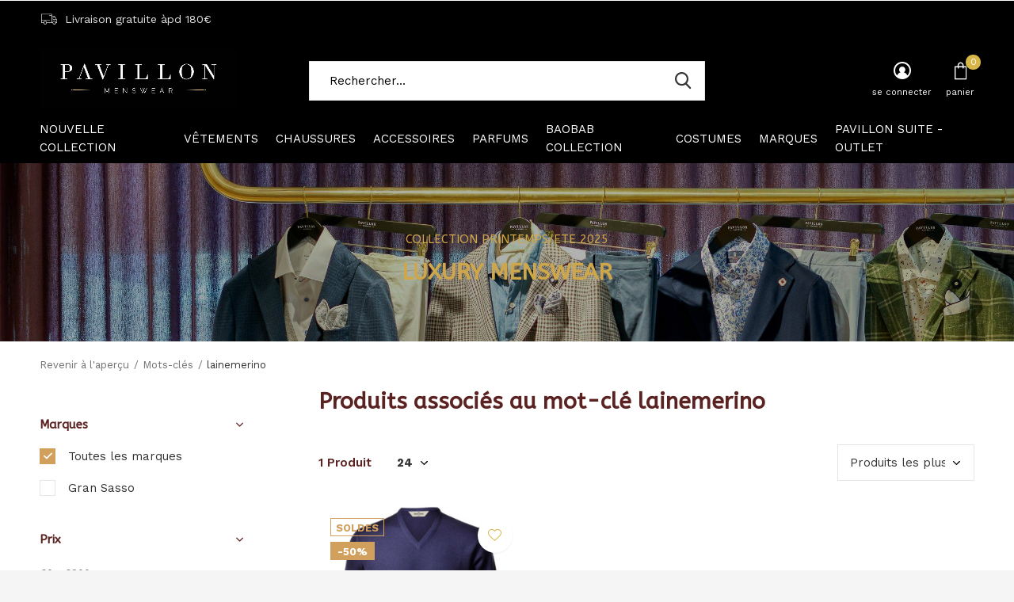

--- FILE ---
content_type: text/html;charset=utf-8
request_url: https://www.pavillonliege.be/tags/lainemerino/
body_size: 11044
content:
<!doctype html>
<html class="new mobile  " lang="fr" dir="ltr">
	<head>
        <meta charset="utf-8"/>
<!-- [START] 'blocks/head.rain' -->
<!--

  (c) 2008-2026 Lightspeed Netherlands B.V.
  http://www.lightspeedhq.com
  Generated: 01-02-2026 @ 19:50:22

-->
<link rel="canonical" href="https://www.pavillonliege.be/tags/lainemerino/"/>
<link rel="alternate" href="https://www.pavillonliege.be/index.rss" type="application/rss+xml" title="Nouveaux produits"/>
<meta name="robots" content="noodp,noydir"/>
<meta property="og:url" content="https://www.pavillonliege.be/tags/lainemerino/?source=facebook"/>
<meta property="og:site_name" content="PAVILLON"/>
<meta property="og:title" content="lainemerino"/>
<!--[if lt IE 9]>
<script src="https://cdn.webshopapp.com/assets/html5shiv.js?2025-02-20"></script>
<![endif]-->
<!-- [END] 'blocks/head.rain' -->
		<meta charset="utf-8">
		<meta http-equiv="x-ua-compatible" content="ie=edge">
		<title>lainemerino - PAVILLON</title>
		<meta name="description" content="">
		<meta name="keywords" content="lainemerino">
		<meta name="theme-color" content="#ffffff">
		<meta name="MobileOptimized" content="320">
		<meta name="HandheldFriendly" content="true">
<!-- 		<meta name="viewport" content="width=device-width,initial-scale=1,maximum-scale=1,viewport-fit=cover,target-densitydpi=device-dpi,shrink-to-fit=no"> -->
    <meta name="viewport" content="width=device-width, initial-scale=1.0, maximum-scale=5.0, user-scalable=no">
    <meta name="apple-mobile-web-app-capable" content="yes">
    <meta name="apple-mobile-web-app-status-bar-style" content="black">
		<meta name="author" content="https://www.dmws.nl">
		<link rel="preload" as="style" href="https://cdn.webshopapp.com/assets/gui-2-0.css?2025-02-20">
		<link rel="preload" as="style" href="https://cdn.webshopapp.com/assets/gui-responsive-2-0.css?2025-02-20">
		<link rel="preload" href="https://fonts.googleapis.com/css?family=Work%20Sans:100,300,400,500,600,700,800,900%7CABeeZee:100,300,400,500,600,700,800,900&display=block" as="style">
		<link rel="preload" as="style" href="https://cdn.webshopapp.com/shops/310071/themes/162415/assets/fixed.css?2025121812152120210105160803">
    <link rel="preload" as="style" href="https://cdn.webshopapp.com/shops/310071/themes/162415/assets/screen.css?2025121812152120210105160803">
		<link rel="preload" as="style" href="https://cdn.webshopapp.com/shops/310071/themes/162415/assets/custom.css?2025121812152120210105160803">
		<link rel="preload" as="font" href="https://cdn.webshopapp.com/shops/310071/themes/162415/assets/icomoon.woff2?2025121812152120210105160803">
		<link rel="preload" as="script" href="https://cdn.webshopapp.com/assets/jquery-1-9-1.js?2025-02-20">
		<link rel="preload" as="script" href="https://cdn.webshopapp.com/assets/jquery-ui-1-10-1.js?2025-02-20">
		<link rel="preload" as="script" href="https://cdn.webshopapp.com/shops/310071/themes/162415/assets/scripts.js?2025121812152120210105160803">
		<link rel="preload" as="script" href="https://cdn.webshopapp.com/shops/310071/themes/162415/assets/custom.js?2025121812152120210105160803">
    <link rel="preload" as="script" href="https://cdn.webshopapp.com/assets/gui.js?2025-02-20">
		<link href="https://fonts.googleapis.com/css?family=Work%20Sans:100,300,400,500,600,700,800,900%7CABeeZee:100,300,400,500,600,700,800,900&display=block" rel="stylesheet" type="text/css">
		<link rel="stylesheet" media="screen" href="https://cdn.webshopapp.com/assets/gui-2-0.css?2025-02-20">
		<link rel="stylesheet" media="screen" href="https://cdn.webshopapp.com/assets/gui-responsive-2-0.css?2025-02-20">
    <link rel="stylesheet" media="screen" href="https://cdn.webshopapp.com/shops/310071/themes/162415/assets/fixed.css?2025121812152120210105160803">
		<link rel="stylesheet" media="screen" href="https://cdn.webshopapp.com/shops/310071/themes/162415/assets/screen.css?2025121812152120210105160803">
		<link rel="stylesheet" media="screen" href="https://cdn.webshopapp.com/shops/310071/themes/162415/assets/custom.css?2025121812152120210105160803">
		<link rel="icon" type="image/x-icon" href="https://cdn.webshopapp.com/shops/310071/themes/162415/v/632358/assets/favicon.png?20210407174538">
		<link rel="apple-touch-icon" href="https://cdn.webshopapp.com/shops/310071/themes/162415/assets/apple-touch-icon.png?2025121812152120210105160803">
		<link rel="mask-icon" href="https://cdn.webshopapp.com/shops/310071/themes/162415/assets/safari-pinned-tab.svg?2025121812152120210105160803" color="#000000">
		<link rel="manifest" href="https://cdn.webshopapp.com/shops/310071/themes/162415/assets/manifest.json?2025121812152120210105160803">
		<link rel="preconnect" href="https://ajax.googleapis.com">
		<link rel="preconnect" href="//cdn.webshopapp.com/">
		<link rel="preconnect" href="https://fonts.googleapis.com">
		<link rel="preconnect" href="https://fonts.gstatic.com" crossorigin>
		<link rel="dns-prefetch" href="https://ajax.googleapis.com">
		<link rel="dns-prefetch" href="//cdn.webshopapp.com/">	
		<link rel="dns-prefetch" href="https://fonts.googleapis.com">
		<link rel="dns-prefetch" href="https://fonts.gstatic.com" crossorigin>
    <script src="https://cdn.webshopapp.com/assets/jquery-1-9-1.js?2025-02-20"></script>
    <script src="https://cdn.webshopapp.com/assets/jquery-ui-1-10-1.js?2025-02-20"></script>
		<meta name="msapplication-config" content="https://cdn.webshopapp.com/shops/310071/themes/162415/assets/browserconfig.xml?2025121812152120210105160803">
<meta property="og:title" content="lainemerino">
<meta property="og:type" content="website"> 
<meta property="og:description" content="">
<meta property="og:site_name" content="PAVILLON">
<meta property="og:url" content="https://www.pavillonliege.be/">
<meta property="og:image" content="https://cdn.webshopapp.com/shops/310071/themes/162415/assets/hero-1-image.jpg?2025121812152120210105160803">
<meta name="twitter:title" content="lainemerino">
<meta name="twitter:description" content="">
<meta name="twitter:site" content="PAVILLON">
<meta name="twitter:card" content="https://cdn.webshopapp.com/shops/310071/themes/162415/v/2597142/assets/logo.png?20250320091217">
<meta name="twitter:image" content="https://cdn.webshopapp.com/shops/310071/themes/162415/assets/hero-1-image.jpg?2025121812152120210105160803">
<script type="application/ld+json">
  [
        {
      "@context": "http://schema.org/",
      "@type": "Organization",
      "url": "https://www.pavillonliege.be/",
      "name": "PAVILLON",
      "legalName": "PAVILLON",
      "description": "",
      "logo": "https://cdn.webshopapp.com/shops/310071/themes/162415/v/2597142/assets/logo.png?20250320091217",
      "image": "https://cdn.webshopapp.com/shops/310071/themes/162415/assets/hero-1-image.jpg?2025121812152120210105160803",
      "contactPoint": {
        "@type": "ContactPoint",
        "contactType": "Customer service",
        "telephone": "+32 (0)4 338 20 58"
      },
      "address": {
        "@type": "PostalAddress",
        "streetAddress": "Route du Condroz 92A",
        "addressLocality": "BELGIQUE",
        "postalCode": "4100 BONCELLES",
        "addressCountry": "FR"
      }
         
    },
    { 
      "@context": "http://schema.org", 
      "@type": "WebSite", 
      "url": "https://www.pavillonliege.be/", 
      "name": "PAVILLON",
      "description": "",
      "author": [
        {
          "@type": "Organization",
          "url": "https://www.dmws.nl/",
          "name": "DMWS B.V.",
          "address": {
            "@type": "PostalAddress",
            "streetAddress": "Klokgebouw 195 (Strijp-S)",
            "addressLocality": "Eindhoven",
            "addressRegion": "NB",
            "postalCode": "5617 AB",
            "addressCountry": "NL"
          }
        }
      ]
    }
  ]
</script>    	</head>
	<body>
  	    <ul class="hidden-data hidden"><li>310071</li><li>162415</li><li>nee</li><li>fr</li><li>live</li><li>contact//pavillonliege/be</li><li>https://www.pavillonliege.be/</li></ul><div id="root" ><header id="top" class="v1 static"><p id="logo" ><a href="https://www.pavillonliege.be/" accesskey="h"><img src="https://cdn.webshopapp.com/shops/310071/themes/162415/v/2597142/assets/logo.png?20250320091217" alt="PAVILLON"></a></p><nav id="skip"><ul><li><a href="#nav" accesskey="n">Ga naar navigatie (n)</a></li><li><a href="#content" accesskey="c">Ga naar inhoud (c)</a></li><li><a href="#footer" accesskey="f">Ga naar footer (f)</a></li></ul></nav><nav id="nav" aria-label="catégories" class=""><ul><li class="menu-uppercase"><a  href="https://www.pavillonliege.be/nouvelle-collection/">NOUVELLE COLLECTION</a></li><li class="menu-uppercase"><a  href="https://www.pavillonliege.be/vetements/">VÊTEMENTS</a><div><div><h3><a href="https://www.pavillonliege.be/vetements/manteaux-vestes/">MANTEAUX &amp; VESTES</a></h3></div><div><h3><a href="https://www.pavillonliege.be/vetements/blazers-gilets/">BLAZERS &amp; GILETS</a></h3></div><div><h3><a href="https://www.pavillonliege.be/vetements/pulls/">PULLS</a></h3></div><div><h3><a href="https://www.pavillonliege.be/vetements/chemises/">CHEMISES</a></h3></div><div><h3><a href="https://www.pavillonliege.be/vetements/t-shirts-polos/">T-SHIRTS &amp; POLOS</a></h3></div><div><h3><a href="https://www.pavillonliege.be/vetements/jeans/">JEANS</a></h3></div><div><h3><a href="https://www.pavillonliege.be/vetements/pantalons/">PANTALONS</a></h3></div><div><h3><a href="https://www.pavillonliege.be/vetements/shorts/">SHORTS</a></h3></div></div></li><li class="menu-uppercase"><a  href="https://www.pavillonliege.be/chaussures/">CHAUSSURES</a><div><div><h3><a href="https://www.pavillonliege.be/chaussures/chaussures/">CHAUSSURES</a></h3></div><div><h3><a href="https://www.pavillonliege.be/chaussures/sneakers/">SNEAKERS</a></h3></div><div><h3><a href="https://www.pavillonliege.be/chaussures/entretien-accessoires/">ENTRETIEN &amp; ACCESSOIRES</a></h3></div></div></li><li class="menu-uppercase"><a  href="https://www.pavillonliege.be/accessoires/">ACCESSOIRES</a><div><div><h3><a href="https://www.pavillonliege.be/accessoires/sous-vetements/">SOUS-VETEMENTS</a></h3></div><div><h3><a href="https://www.pavillonliege.be/accessoires/casquettes/">CASQUETTES </a></h3></div><div><h3><a href="https://www.pavillonliege.be/accessoires/ceintures/">CEINTURES</a></h3></div><div><h3><a href="https://www.pavillonliege.be/accessoires/foulards-echarpes/">FOULARDS &amp; ÉCHARPES</a></h3></div><div><h3><a href="https://www.pavillonliege.be/accessoires/cravates/">CRAVATES</a></h3></div><div><h3><a href="https://www.pavillonliege.be/accessoires/pochettes/">POCHETTES</a></h3></div></div></li><li class="menu-uppercase"><a  href="https://www.pavillonliege.be/parfums/">PARFUMS</a></li><li class="menu-uppercase"><a  href="https://www.pavillonliege.be/baobab-collection/">BAOBAB COLLECTION</a><div><div><h3><a href="https://www.pavillonliege.be/baobab-collection/bougies/">BOUGIES</a></h3></div><div><h3><a href="https://www.pavillonliege.be/baobab-collection/diffuseurs-de-parfum/">DIFFUSEURS DE PARFUM</a></h3></div><div><h3><a href="https://www.pavillonliege.be/baobab-collection/chandelles-bougeoirs/">CHANDELLES &amp; BOUGEOIRS</a></h3></div><div><h3><a href="https://www.pavillonliege.be/baobab-collection/my-first-baobab/">MY FIRST BAOBAB</a></h3></div><div><h3><a href="https://www.pavillonliege.be/baobab-collection/accessoires/">ACCESSOIRES</a></h3></div><div><h3><a href="https://www.pavillonliege.be/baobab-collection/recharges/">RECHARGES</a></h3></div></div></li><li class="menu-uppercase"><a  href="https://www.pavillonliege.be/costumes/">COSTUMES</a></li><li class="menu-uppercase"><a  href="https://www.pavillonliege.be/marques/">MARQUES</a><div><div><h3><a href="https://www.pavillonliege.be/marques/hogan/">HOGAN</a></h3></div><div><h3><a href="https://www.pavillonliege.be/marques/jacob-cohen/">JACOB COHEN</a></h3></div><div><h3><a href="https://www.pavillonliege.be/marques/parajumpers/">PARAJUMPERS</a></h3></div><div><h3><a href="https://www.pavillonliege.be/marques/herno/">HERNO</a></h3></div><div><h3><a href="https://www.pavillonliege.be/marques/premiata/">PREMIATA</a></h3></div><div><h3><a href="https://www.pavillonliege.be/marques/baobab-collection/">BAOBAB COLLECTION</a></h3></div><div><h3><a href="https://www.pavillonliege.be/marques/gran-sasso/">GRAN SASSO</a></h3></div><div><h3><a href="https://www.pavillonliege.be/marques/lardini/">LARDINI</a></h3></div><div><h3><a href="https://www.pavillonliege.be/marques/fusalp/">FUSALP</a></h3></div><div><h3><a href="https://www.pavillonliege.be/marques/doucals/">DOUCAL&#039;S</a></h3></div><div><h3><a href="https://www.pavillonliege.be/marques/fedeli/">FEDELI</a></h3></div><div><h3><a href="https://www.pavillonliege.be/marques/pt-torino/">PT TORINO </a></h3></div><div><h3><a href="https://www.pavillonliege.be/marques/la-boucle/">LA BOUCLE </a></h3></div><div><h3><a href="https://www.pavillonliege.be/marques/bolzonella/">BOLZONELLA</a></h3></div><div><h3><a href="https://www.pavillonliege.be/marques/pierre-louis-mascia/">PIERRE-LOUIS MASCIA</a></h3></div><div><h3><a href="https://www.pavillonliege.be/marques/creed-since-1760/">CREED Since 1760</a></h3></div><div><h3><a href="https://www.pavillonliege.be/marques/handpicked/">HANDPICKED</a></h3></div><div><h3><a href="https://www.pavillonliege.be/marques/berwich/">BERWICH</a></h3></div><div><h3><a href="https://www.pavillonliege.be/marques/mc-alson/">MC ALSON</a></h3></div><div><h3><a href="https://www.pavillonliege.be/marques/latorre/">LATORRE</a></h3></div><div><h3><a href="https://www.pavillonliege.be/marques/rosi-collection/">ROSI COLLECTION</a></h3></div><div><h3><a href="https://www.pavillonliege.be/marques/alberto-luti/">ALBERTO LUTI</a></h3></div><div><h3><a href="https://www.pavillonliege.be/marques/rivieras/">RIVIERAS</a></h3></div><div><h3><a href="https://www.pavillonliege.be/marques/rfr/">RFR </a></h3></div><div><h3><a href="https://www.pavillonliege.be/marques/scabal/">SCABAL</a></h3></div><div><h3><a href="https://www.pavillonliege.be/marques/eton/">ETON</a></h3></div><div><h3><a href="https://www.pavillonliege.be/marques/santaniello/">Santaniello</a></h3></div></div></li><li class="menu-uppercase"><a  href="https://www.pavillonliege.be/pavillon-suite-outlet/">PAVILLON Suite - OUTLET</a><div><div><h3><a href="https://www.pavillonliege.be/pavillon-suite-outlet/vestes-blousons-manteaux/">VESTES, BLOUSONS &amp; MANTEAUX</a></h3></div><div><h3><a href="https://www.pavillonliege.be/pavillon-suite-outlet/blazers-gilets/">BLAZERS &amp; GILETS</a></h3></div><div><h3><a href="https://www.pavillonliege.be/pavillon-suite-outlet/pulls-sweats/">PULLS &amp; SWEATS</a></h3></div><div><h3><a href="https://www.pavillonliege.be/pavillon-suite-outlet/chemises/">CHEMISES</a></h3></div><div><h3><a href="https://www.pavillonliege.be/pavillon-suite-outlet/t-shirts-polos/">T-SHIRTS &amp; POLOS</a></h3></div><div><h3><a href="https://www.pavillonliege.be/pavillon-suite-outlet/jeans/">JEANS</a></h3></div><div><h3><a href="https://www.pavillonliege.be/pavillon-suite-outlet/pantalons/">PANTALONS</a></h3></div><div><h3><a href="https://www.pavillonliege.be/pavillon-suite-outlet/shorts/">SHORTS</a></h3></div><div><h3><a href="https://www.pavillonliege.be/pavillon-suite-outlet/chaussures/">CHAUSSURES</a></h3></div><div><h3><a href="https://www.pavillonliege.be/pavillon-suite-outlet/sneakers/">SNEAKERS</a></h3></div></div></li></ul><ul><li class="search"><a href="./"><i class="icon-zoom2"></i><span>rechercher</span></a></li><li class="login"><a href=""><i class="icon-user-circle"></i><span>se connecter</span></a></li><li class="cart"><a href="https://www.pavillonliege.be/cart/"><i class="icon-bag3"></i><span>panier</span><span class="no">0</span></a></li></ul></nav><div class="bar"><ul class="list-usp"><li><i class="icon-truck"></i> Livraison gratuite àpd 180€</li></ul></div><form action="https://www.pavillonliege.be/search/" method="get" id="formSearch" data-search-type="desktop"><p><label for="q">Rechercher...</label><input id="q" name="q" type="search" value="" autocomplete="off" required data-input="desktop"><button type="submit">Rechercher</button></p><div class="search-autocomplete" data-search-type="desktop"><ul class="list-cart small m20"></ul><h2>Suggestions</h2><ul class="list-box"><li><a href="https://www.pavillonliege.be/tags/boxer/">Boxer</a></li><li><a href="https://www.pavillonliege.be/tags/ferrante/">Ferrante</a></li><li><a href="https://www.pavillonliege.be/tags/hackett-london/">Hackett London</a></li><li><a href="https://www.pavillonliege.be/tags/menswear/">Menswear</a></li><li><a href="https://www.pavillonliege.be/tags/printemps/">Printemps</a></li><li><a href="https://www.pavillonliege.be/tags/accessoires/">accessoires</a></li><li><a href="https://www.pavillonliege.be/tags/baobab/">baobab</a></li><li><a href="https://www.pavillonliege.be/tags/blazer/">blazer</a></li><li><a href="https://www.pavillonliege.be/tags/boncelles/">boncelles</a></li><li><a href="https://www.pavillonliege.be/tags/bougies/">bougies</a></li></ul></div></form></header><main id="content" class="dmws_perfect-filter-page"><header class="heading-wide text-center"><h2><span>COLLECTION PRINTEMPS/ETE 2025</span> LUXURY MENSWEAR</h2><figure><img src="https://cdn.webshopapp.com/shops/310071/themes/162415/v/737540/assets/announcement-image.jpg?20210623181153" alt="Produits associés au mot-clé lainemerino" width="1900" height="225"></figure></header><nav class="nav-breadcrumbs mobile-hide"><ul><li><a href="https://www.pavillonliege.be/tags/">Revenir à l&#039;aperçu</a></li><li><a href="https://www.pavillonliege.be/tags/">Mots-clés</a></li><li>lainemerino</li></ul></nav><div class="cols-c "><article><header><h1 class="m20">Produits associés au mot-clé lainemerino</h1><p class="link-btn wide desktop-hide"><a href="./" class="b toggle-filters">Filter</a></p></header><form action="https://www.pavillonliege.be/tags/lainemerino/" method="get" class="form-sort" id="filter_form"><h5 style="z-index: 45;" class="mobile-hide">1 Produit</h5><p class="blank strong"><label for="limit">Afficher:</label><select id="limit" name="limit" onchange="$('#formSortModeLimit').submit();"><option value="12">12</option><option value="24" selected="selected">24</option><option value="36">36</option><option value="72">72</option></select></p><p class="text-right"><label class="hidden" for="sort">Trier par:</label><select id="sortselect" name="sort"><option value="sort-by" selected disabled>Trier par</option><option value="popular">Les plus vus</option><option value="newest" selected="selected">Produits les plus récents</option><option value="lowest">Prix le plus bas</option><option value="highest">Prix le plus élevé</option><option value="asc">Noms en ordre croissant</option><option value="desc">Noms en ordre décroissant</option></select></p></form><ul class="list-collection  "><li class=" " data-url="https://www.pavillonliege.be/pull-col-v-royal-blue-gran-sasso.html?format=json" data-image-size="410x610x"><div class="img"><figure><a href="https://www.pavillonliege.be/pull-col-v-royal-blue-gran-sasso.html"><img src="https://dummyimage.com/660x660/fff.png/fff" data-src="https://cdn.webshopapp.com/shops/310071/files/455506803/660x660x2/pull-col-v-royal-blue-gran-sasso.jpg" alt="Pull col V - Royal Blue - Gran Sasso" width="310" height="310" class="first-image"></a></figure><form action="https://www.pavillonliege.be/cart/add/294789805/" method="post" class="variant-select-snippet" data-novariantid="149283328" data-problem="https://www.pavillonliege.be/pull-col-v-royal-blue-gran-sasso.html"><p><span class="variant"><select></select></span><button class="add-size-to-cart full-width" type="">Ajouter au panier</button></p></form><p class="btn"><a href="javascript:;" class="open-login"><i class="icon-heart"></i><span>Login pour la liste de souhaits</span></a></p></div><ul class="label"><li class="overlay-c mobile-hide">Soldes</li><li class="overlay-c fill">-50%</li></ul><p>Gran Sasso</p><h3 ><a href="https://www.pavillonliege.be/pull-col-v-royal-blue-gran-sasso.html">Pull col V - Royal Blue - Gran Sasso</a></h3><p class="price">€79,50<span>€159,00</span><span class="legal">Taxes incluses</span></p></li></ul><hr><footer class="text-center m70"><p>Vu de 1 à 1 produits</p></footer></article><aside><form action="https://www.pavillonliege.be/tags/lainemerino/" method="get" class="form-filter" id="filter_form"><h5 class="desktop-hide">Filtrer par</h5><input type="hidden" name="limit" value="24" id="filter_form_limit_vertical" /><input type="hidden" name="sort" value="newest" id="filter_form_sort_vertical" /><h5 class="toggle ">Marques</h5><ul class=""><li><input id="filter_vertical_0" type="radio" name="brand" value="0" checked="checked"><label for="filter_vertical_0">
        Toutes les marques      </label></li><li><input id="filter_vertical_4784612" type="radio" name="brand" value="4784612" ><label for="filter_vertical_4784612">
        Gran Sasso      </label></li></ul><h5 class="toggle ">Prix</h5><div class="ui-slider-a "><p><label for="min">Min</label><input type="number" id="min" name="min" value="0" min="0"></p><p><label for="max">Max</label><input type="text" id="max" name="max" value="200" max="200"></p></div></form></aside></div></main><aside id="cart"><h5>Panier</h5><p>
    Il n&#039;y a aucun article dans votre panier...
  </p><p class="submit"><span><span>Montant à ajouter pour la livraison gratuite</span> €150,00</span><span class="strong"><span>Total avec les taxes</span> €0,00</span><a href="https://www.pavillonliege.be/cart/">Paiement</a></p></aside><form action="https://www.pavillonliege.be/account/loginPost/" method="post" id="login"><h5>Se connecter</h5><p><label for="lc">Adresse courriel</label><input type="email" id="lc" name="email" autocomplete='email' placeholder="Adresse courriel" required></p><p><label for="ld">Mot de passe</label><input type="password" id="ld" name="password" autocomplete='current-password' placeholder="Mot de passe" required><a href="https://www.pavillonliege.be/account/password/">Mot de passe oublié?</a></p><p><button class="side-login-button" type="submit">Se connecter</button></p><footer><ul class="list-checks"><li>Toutes vos commandes et retours en un seul endroit</li><li>Le processus de commande est encore plus rapide</li><li>Votre panier est stocké, toujours et partout</li></ul><p class="link-btn"><a class="" href="https://www.pavillonliege.be/account/register/">S&#039;inscrire</a></p></footer><input type="hidden" name="key" value="6a66160d6395037d28ad2b8d561b5824" /><input type="hidden" name="type" value="login" /></form><p id="compare-btn" ><a class="open-compare"><i class="icon-compare"></i><span>comparer</span><span class="compare-items" data-compare-items>0</span></a></p><aside id="compare"><h5>Comparer les produits</h5><ul class="list-cart compare-products"></ul><p class="submit"><span>You can compare a maximum of 5 products</span><a href="https://www.pavillonliege.be/compare/">Commencer la comparaison</a></p></aside><footer id="footer"><form id="formNewsletter" action="https://www.pavillonliege.be/account/newsletter/" method="post" class="form-newsletter"><input type="hidden" name="key" value="6a66160d6395037d28ad2b8d561b5824" /><h2 class="gui-page-title">Abonnez-vous à notre infolettre</h2><p>Recevez les dernières offres et promotions</p><p><label for="formNewsletterEmail">Adresse courriel</label><input type="email" id="formNewsletterEmail" name="email" placeholder="Adresse courriel" required><button type="submit" class="submit-newsletter">S&#039;abonner</button></p></form><nav><div><h3>Service à la clientèle</h3><ul><li><a href="https://www.pavillonliege.be/service/about/">À propos</a></li><li><a href="https://www.pavillonliege.be/service/general-terms-conditions/">Conditions générales</a></li><li><a href="https://www.pavillonliege.be/service/privacy-policy/">Politique de confidentialité</a></li><li><a href="https://www.pavillonliege.be/service/livraisons-and-retours/">Livraisons &amp; retours</a></li><li><a href="https://www.pavillonliege.be/service/shipping-returns/">Retours &amp; Echanges</a></li></ul></div><div><h3>Mon compte</h3><ul><li><a href="https://www.pavillonliege.be/account/" title="S&#039;inscrire">S&#039;inscrire</a></li><li><a href="https://www.pavillonliege.be/account/orders/" title="Mes commandes">Mes commandes</a></li><li><a href="https://www.pavillonliege.be/account/wishlist/" title="Ma liste de souhaits">Ma liste de souhaits</a></li><li><a href="https://www.pavillonliege.be/compare/">Comparer les produits</a></li></ul></div><div><h3>Catégories</h3><ul><li><a href="https://www.pavillonliege.be/nouvelle-collection/">NOUVELLE COLLECTION</a></li><li><a href="https://www.pavillonliege.be/vetements/">VÊTEMENTS</a></li><li><a href="https://www.pavillonliege.be/chaussures/">CHAUSSURES</a></li><li><a href="https://www.pavillonliege.be/accessoires/">ACCESSOIRES</a></li><li><a href="https://www.pavillonliege.be/parfums/">PARFUMS</a></li><li><a href="https://www.pavillonliege.be/baobab-collection/">BAOBAB COLLECTION</a></li><li><a href="https://www.pavillonliege.be/costumes/">COSTUMES</a></li><li><a href="https://www.pavillonliege.be/marques/">MARQUES</a></li></ul></div><div><h3>À propos de nous</h3><ul class="contact-footer m10"><li><span class="strong">PAVILLON Menswear</span></li><li>Route du Condroz 92A</li><li>4100 BONCELLES</li><li>BELGIQUE</li></ul><ul class="contact-footer m10"><li>+32 (0)4 338 20 58</li><li><a href="/cdn-cgi/l/email-protection" class="__cf_email__" data-cfemail="8ae9e5e4feebe9fecafaebfce3e6e6e5e4e6e3efedefa4e8ef">[email&#160;protected]</a></li></ul></div><div class="double"><ul class="link-btn"><li class="callus"><a href="tel:+32 (0)4 338 20 58" class="a">Call us</a></li><li class="mailus"><a href="/cdn-cgi/l/email-protection#1675797862777562566677607f7a7a79787a7f737173387473" class="a">Email us</a></li></ul><ul class="list-social"><li><a rel="external" href="https://www.facebook.com/pavillonmenswear"><i class="icon-facebook"></i><span>Facebook</span></a></li><li><a rel="external" href="https://www.instagram.com/pavillon_menswear/"><i class="icon-instagram"></i><span>Instagram</span></a></li></ul></div><figure><img data-src="https://cdn.webshopapp.com/shops/310071/themes/162415/assets/logo-upload-footer.png?2025121812152120210105160803" alt="PAVILLON" width="180" height="40"></figure></nav><ul class="list-payments dmws-payments"><li><img data-src="https://cdn.webshopapp.com/shops/310071/themes/162415/assets/z-mastercard.png?2025121812152120210105160803" alt="mastercard" width="45" height="21"></li><li><img data-src="https://cdn.webshopapp.com/shops/310071/themes/162415/assets/z-visa.png?2025121812152120210105160803" alt="visa" width="45" height="21"></li><li><img data-src="https://cdn.webshopapp.com/shops/310071/themes/162415/assets/z-banktransfer.png?2025121812152120210105160803" alt="banktransfer" width="45" height="21"></li><li><img data-src="https://cdn.webshopapp.com/shops/310071/themes/162415/assets/z-maestro.png?2025121812152120210105160803" alt="maestro" width="45" height="21"></li><li><img data-src="https://cdn.webshopapp.com/shops/310071/themes/162415/assets/z-mistercash.png?2025121812152120210105160803" alt="mistercash" width="45" height="21"></li><li><img data-src="https://cdn.webshopapp.com/shops/310071/themes/162415/assets/z-visaelectron.png?2025121812152120210105160803" alt="visaelectron" width="45" height="21"></li><li><img data-src="https://cdn.webshopapp.com/shops/310071/themes/162415/assets/z-belfius.png?2025121812152120210105160803" alt="belfius" width="45" height="21"></li><li><img data-src="https://cdn.webshopapp.com/shops/310071/themes/162415/assets/z-cartesbancaires.png?2025121812152120210105160803" alt="cartesbancaires" width="45" height="21"></li></ul><p class="copyright dmws-copyright">© Copyright <span class="date">2019</span> - Theme By <a href="https://dmws.nl/themes/" target="_blank" rel="noopener">DMWS</a> x <a href="https://plus.dmws.nl/" title="Upgrade your theme with Plus+ for Lightspeed" target="_blank" rel="noopener">Plus+</a>  - <a href="https://www.pavillonliege.be/rss/">Fil RSS</a></p></footer><script data-cfasync="false" src="/cdn-cgi/scripts/5c5dd728/cloudflare-static/email-decode.min.js"></script><script>
   var mobilemenuOpenSubsOnly = '0';
       var instaUser = false;
    var showSecondImage = 1;
  var newsLetterSeconds = '0';
   var test = 'test';
	var basicUrl = 'https://www.pavillonliege.be/';
  var ajaxTranslations = {"Add to cart":"Ajouter au panier","Wishlist":"Liste de souhaits","Add to wishlist":"Ajouter \u00e0 la liste de souhaits","Compare":"Comparer","Add to compare":"Ajouter pour comparer","Brands":"Marques","Discount":"R\u00e9duction","Delete":"Supprimer","Total excl. VAT":"Total sans les taxes","Shipping costs":"Frais d'exp\u00e9dition","Total incl. VAT":"Total avec les taxes","Read more":"Lire plus","Read less":"Lire moins","No products found":"Aucun produit n\u2019a \u00e9t\u00e9 trouv\u00e9","View all results":"Afficher tous les r\u00e9sultats","":""};
  var categories_shop = {"12306173":{"id":12306173,"parent":0,"path":["12306173"],"depth":1,"image":0,"type":"category","url":"nouvelle-collection","title":"NOUVELLE COLLECTION","description":"","count":206},"10367977":{"id":10367977,"parent":0,"path":["10367977"],"depth":1,"image":0,"type":"category","url":"vetements","title":"V\u00caTEMENTS","description":"","count":467,"subs":{"10367979":{"id":10367979,"parent":10367977,"path":["10367979","10367977"],"depth":2,"image":0,"type":"category","url":"vetements\/manteaux-vestes","title":"MANTEAUX & VESTES","description":"","count":176},"10367995":{"id":10367995,"parent":10367977,"path":["10367995","10367977"],"depth":2,"image":0,"type":"category","url":"vetements\/blazers-gilets","title":"BLAZERS & GILETS","description":"","count":100},"10367978":{"id":10367978,"parent":10367977,"path":["10367978","10367977"],"depth":2,"image":0,"type":"category","url":"vetements\/pulls","title":"PULLS","description":"","count":258},"10367982":{"id":10367982,"parent":10367977,"path":["10367982","10367977"],"depth":2,"image":0,"type":"category","url":"vetements\/chemises","title":"CHEMISES","description":"","count":113},"10367996":{"id":10367996,"parent":10367977,"path":["10367996","10367977"],"depth":2,"image":0,"type":"category","url":"vetements\/t-shirts-polos","title":"T-SHIRTS & POLOS","description":"","count":177},"10367980":{"id":10367980,"parent":10367977,"path":["10367980","10367977"],"depth":2,"image":0,"type":"category","url":"vetements\/jeans","title":"JEANS","description":"","count":100},"10367981":{"id":10367981,"parent":10367977,"path":["10367981","10367977"],"depth":2,"image":0,"type":"category","url":"vetements\/pantalons","title":"PANTALONS","description":"","count":114},"11304322":{"id":11304322,"parent":10367977,"path":["11304322","10367977"],"depth":2,"image":0,"type":"category","url":"vetements\/shorts","title":"SHORTS","description":"","count":0}}},"10367988":{"id":10367988,"parent":0,"path":["10367988"],"depth":1,"image":0,"type":"category","url":"chaussures","title":"CHAUSSURES","description":"","count":319,"subs":{"12831665":{"id":12831665,"parent":10367988,"path":["12831665","10367988"],"depth":2,"image":0,"type":"category","url":"chaussures\/chaussures","title":"CHAUSSURES","description":"","count":3},"10367989":{"id":10367989,"parent":10367988,"path":["10367989","10367988"],"depth":2,"image":0,"type":"category","url":"chaussures\/sneakers","title":"SNEAKERS","description":"","count":85},"10368001":{"id":10368001,"parent":10367988,"path":["10368001","10367988"],"depth":2,"image":0,"type":"category","url":"chaussures\/entretien-accessoires","title":"ENTRETIEN & ACCESSOIRES","description":"","count":180}}},"10367983":{"id":10367983,"parent":0,"path":["10367983"],"depth":1,"image":0,"type":"category","url":"accessoires","title":"ACCESSOIRES","description":"","count":1059,"subs":{"10368007":{"id":10368007,"parent":10367983,"path":["10368007","10367983"],"depth":2,"image":0,"type":"category","url":"accessoires\/sous-vetements","title":"SOUS-VETEMENTS","description":"","count":428},"10367999":{"id":10367999,"parent":10367983,"path":["10367999","10367983"],"depth":2,"image":0,"type":"category","url":"accessoires\/casquettes","title":"CASQUETTES ","description":"","count":95},"10367984":{"id":10367984,"parent":10367983,"path":["10367984","10367983"],"depth":2,"image":0,"type":"category","url":"accessoires\/ceintures","title":"CEINTURES","description":"","count":158},"10367998":{"id":10367998,"parent":10367983,"path":["10367998","10367983"],"depth":2,"image":0,"type":"category","url":"accessoires\/foulards-echarpes","title":"FOULARDS & \u00c9CHARPES","description":"","count":111},"10367986":{"id":10367986,"parent":10367983,"path":["10367986","10367983"],"depth":2,"image":0,"type":"category","url":"accessoires\/cravates","title":"CRAVATES","description":"","count":89},"10367985":{"id":10367985,"parent":10367983,"path":["10367985","10367983"],"depth":2,"image":0,"type":"category","url":"accessoires\/pochettes","title":"POCHETTES","description":"","count":150}}},"10368002":{"id":10368002,"parent":0,"path":["10368002"],"depth":1,"image":0,"type":"category","url":"parfums","title":"PARFUMS","description":"","count":36},"10367991":{"id":10367991,"parent":0,"path":["10367991"],"depth":1,"image":0,"type":"category","url":"baobab-collection","title":"BAOBAB COLLECTION","description":"","count":283,"subs":{"10367992":{"id":10367992,"parent":10367991,"path":["10367992","10367991"],"depth":2,"image":0,"type":"category","url":"baobab-collection\/bougies","title":"BOUGIES","description":"","count":122},"10367993":{"id":10367993,"parent":10367991,"path":["10367993","10367991"],"depth":2,"image":0,"type":"category","url":"baobab-collection\/diffuseurs-de-parfum","title":"DIFFUSEURS DE PARFUM","description":"","count":68},"10688628":{"id":10688628,"parent":10367991,"path":["10688628","10367991"],"depth":2,"image":0,"type":"category","url":"baobab-collection\/chandelles-bougeoirs","title":"CHANDELLES & BOUGEOIRS","description":"","count":7},"10688653":{"id":10688653,"parent":10367991,"path":["10688653","10367991"],"depth":2,"image":0,"type":"category","url":"baobab-collection\/my-first-baobab","title":"MY FIRST BAOBAB","description":"","count":37},"10367994":{"id":10367994,"parent":10367991,"path":["10367994","10367991"],"depth":2,"image":0,"type":"category","url":"baobab-collection\/accessoires","title":"ACCESSOIRES","description":"","count":31},"11098418":{"id":11098418,"parent":10367991,"path":["11098418","10367991"],"depth":2,"image":0,"type":"category","url":"baobab-collection\/recharges","title":"RECHARGES","description":"","count":27}}},"12361773":{"id":12361773,"parent":0,"path":["12361773"],"depth":1,"image":0,"type":"text","url":"costumes","title":"COSTUMES","description":"","count":3},"11190066":{"id":11190066,"parent":0,"path":["11190066"],"depth":1,"image":0,"type":"category","url":"marques","title":"MARQUES","description":"","count":1737,"subs":{"12373950":{"id":12373950,"parent":11190066,"path":["12373950","11190066"],"depth":2,"image":0,"type":"category","url":"marques\/hogan","title":"HOGAN","description":"","count":31},"12305036":{"id":12305036,"parent":11190066,"path":["12305036","11190066"],"depth":2,"image":455392697,"type":"category","url":"marques\/jacob-cohen","title":"JACOB COHEN","description":"","count":60},"11809413":{"id":11809413,"parent":11190066,"path":["11809413","11190066"],"depth":2,"image":455382496,"type":"category","url":"marques\/parajumpers","title":"PARAJUMPERS","description":"Parajumpers est une marque italienne de v\u00eatements d\u2019ext\u00e9rieur de luxe fond\u00e9e en 2006. Inspir\u00e9es de la vie quotidienne des Parajumpers d\u2019Anchorage, en Alaska, les collections sont r\u00e9alis\u00e9es dans des mati\u00e8res innovantes et durables.","count":84},"11190087":{"id":11190087,"parent":11190066,"path":["11190087","11190066"],"depth":2,"image":455382318,"type":"category","url":"marques\/herno","title":"HERNO","description":"Sp\u00e9cialiste de l\u2019imperm\u00e9able, Herno est devenue en trois g\u00e9n\u00e9rations une marque connue et reconnue dans le monde entier. Des doudounes de luxe, des vestes r\u00e9versibles, des manteaux en cachemire\u2026 de la technicit\u00e9 \u00e9l\u00e9gante.","count":60},"11839371":{"id":11839371,"parent":11190066,"path":["11839371","11190066"],"depth":2,"image":455388607,"type":"category","url":"marques\/premiata","title":"PREMIATA","description":"PREMIATA marie l\u2019innovation \u00e0 la tradition de la chaussure de luxe italienne.","count":44},"11190103":{"id":11190103,"parent":11190066,"path":["11190103","11190066"],"depth":2,"image":455391901,"type":"category","url":"marques\/baobab-collection","title":"BAOBAB COLLECTION","description":"","count":126},"12342039":{"id":12342039,"parent":11190066,"path":["12342039","11190066"],"depth":2,"image":455495016,"type":"category","url":"marques\/gran-sasso","title":"GRAN SASSO","description":"Gran Sasso une maison Italienne pour les hommes qui aiment \u00eatre chics et \u00e9l\u00e9gants en toutes circonstances.\r\nL'\u00e9l\u00e9gance et l'excellence \u00e0 l'italienne, une attitude plus active pour un look simple et \u00e9pur\u00e9.","count":49},"11190115":{"id":11190115,"parent":11190066,"path":["11190115","11190066"],"depth":2,"image":455386036,"type":"category","url":"marques\/lardini","title":"LARDINI","description":"La trame palpitante des v\u00eatements Lardini se tisse autour d\u2019un pr\u00e9cieux savoir-faire sartorial, perp\u00e9tu\u00e9 avec passion au fil des ans, qui d\u00e9finit et caract\u00e9rise chaque collection avec sa touche distinctive et exclusive.","count":170},"12483135":{"id":12483135,"parent":11190066,"path":["12483135","11190066"],"depth":2,"image":0,"type":"category","url":"marques\/fusalp","title":"FUSALP","description":"","count":54},"11190075":{"id":11190075,"parent":11190066,"path":["11190075","11190066"],"depth":2,"image":455387150,"type":"category","url":"marques\/doucals","title":"DOUCAL'S","description":"","count":61},"12100901":{"id":12100901,"parent":11190066,"path":["12100901","11190066"],"depth":2,"image":455388207,"type":"category","url":"marques\/fedeli","title":"FEDELI","description":"","count":117},"12351446":{"id":12351446,"parent":11190066,"path":["12351446","11190066"],"depth":2,"image":0,"type":"category","url":"marques\/pt-torino","title":"PT TORINO ","description":"","count":8},"12339622":{"id":12339622,"parent":11190066,"path":["12339622","11190066"],"depth":2,"image":455387696,"type":"category","url":"marques\/la-boucle","title":"LA BOUCLE ","description":"","count":65},"11190086":{"id":11190086,"parent":11190066,"path":["11190086","11190066"],"depth":2,"image":455392386,"type":"category","url":"marques\/bolzonella","title":"BOLZONELLA","description":"Bolzonella 1934 est une marque bas\u00e9e sur la vraie valeur du Made in Italy. Nos chemises, \u00e0 l'empreinte r\u00e9solument innovante, sont enti\u00e8rement fabriqu\u00e9es en Italie, notamment en V\u00e9n\u00e9tie.","count":169},"11190089":{"id":11190089,"parent":11190066,"path":["11190089","11190066"],"depth":2,"image":455389069,"type":"category","url":"marques\/pierre-louis-mascia","title":"PIERRE-LOUIS MASCIA","description":"","count":32},"12330394":{"id":12330394,"parent":11190066,"path":["12330394","11190066"],"depth":2,"image":455390543,"type":"category","url":"marques\/creed-since-1760","title":"CREED Since 1760","description":"","count":17},"11839370":{"id":11839370,"parent":11190066,"path":["11839370","11190066"],"depth":2,"image":455390434,"type":"category","url":"marques\/handpicked","title":"HANDPICKED","description":"","count":35},"11190114":{"id":11190114,"parent":11190066,"path":["11190114","11190066"],"depth":2,"image":455389754,"type":"category","url":"marques\/berwich","title":"BERWICH","description":"","count":72},"11190108":{"id":11190108,"parent":11190066,"path":["11190108","11190066"],"depth":2,"image":455390123,"type":"category","url":"marques\/mc-alson","title":"MC ALSON","description":"","count":83},"11190091":{"id":11190091,"parent":11190066,"path":["11190091","11190066"],"depth":2,"image":455389355,"type":"category","url":"marques\/latorre","title":"LATORRE","description":"","count":118},"11190109":{"id":11190109,"parent":11190066,"path":["11190109","11190066"],"depth":2,"image":455387492,"type":"category","url":"marques\/rosi-collection","title":"ROSI COLLECTION","description":"","count":50},"12328819":{"id":12328819,"parent":11190066,"path":["12328819","11190066"],"depth":2,"image":455387753,"type":"category","url":"marques\/alberto-luti","title":"ALBERTO LUTI","description":"","count":1},"12341966":{"id":12341966,"parent":11190066,"path":["12341966","11190066"],"depth":2,"image":455480305,"type":"category","url":"marques\/rivieras","title":"RIVIERAS","description":"Port\u00e9es sur la fameuse Costa Blanca en Espagne dans les ann\u00e9es 50, les espadrilles Rivieras font leur retour avec simplicit\u00e9 et \u00e9l\u00e9gance. Redessin\u00e9es dans l\u2019esprit fifties originel, elles se portent comme un classique modernis\u00e9. ","count":14},"12850577":{"id":12850577,"parent":11190066,"path":["12850577","11190066"],"depth":2,"image":0,"type":"category","url":"marques\/rfr","title":"RFR ","description":"","count":4},"12862800":{"id":12862800,"parent":11190066,"path":["12862800","11190066"],"depth":2,"image":0,"type":"category","url":"marques\/scabal","title":"SCABAL","description":"","count":1},"12892670":{"id":12892670,"parent":11190066,"path":["12892670","11190066"],"depth":2,"image":0,"type":"category","url":"marques\/eton","title":"ETON","description":"","count":13},"12896225":{"id":12896225,"parent":11190066,"path":["12896225","11190066"],"depth":2,"image":0,"type":"category","url":"marques\/santaniello","title":"Santaniello","description":"","count":2}}},"10688491":{"id":10688491,"parent":0,"path":["10688491"],"depth":1,"image":0,"type":"category","url":"pavillon-suite-outlet","title":"PAVILLON Suite - OUTLET","description":"","count":571,"subs":{"10688553":{"id":10688553,"parent":10688491,"path":["10688553","10688491"],"depth":2,"image":0,"type":"category","url":"pavillon-suite-outlet\/vestes-blousons-manteaux","title":"VESTES, BLOUSONS & MANTEAUX","description":"","count":52},"10688547":{"id":10688547,"parent":10688491,"path":["10688547","10688491"],"depth":2,"image":0,"type":"category","url":"pavillon-suite-outlet\/blazers-gilets","title":"BLAZERS & GILETS","description":"","count":86},"10688550":{"id":10688550,"parent":10688491,"path":["10688550","10688491"],"depth":2,"image":0,"type":"category","url":"pavillon-suite-outlet\/pulls-sweats","title":"PULLS & SWEATS","description":"","count":71},"10688548":{"id":10688548,"parent":10688491,"path":["10688548","10688491"],"depth":2,"image":0,"type":"category","url":"pavillon-suite-outlet\/chemises","title":"CHEMISES","description":"","count":65},"10688552":{"id":10688552,"parent":10688491,"path":["10688552","10688491"],"depth":2,"image":0,"type":"category","url":"pavillon-suite-outlet\/t-shirts-polos","title":"T-SHIRTS & POLOS","description":"","count":47},"10688549":{"id":10688549,"parent":10688491,"path":["10688549","10688491"],"depth":2,"image":0,"type":"category","url":"pavillon-suite-outlet\/jeans","title":"JEANS","description":"","count":61},"10688551":{"id":10688551,"parent":10688491,"path":["10688551","10688491"],"depth":2,"image":0,"type":"category","url":"pavillon-suite-outlet\/pantalons","title":"PANTALONS","description":"","count":46},"10819599":{"id":10819599,"parent":10688491,"path":["10819599","10688491"],"depth":2,"image":0,"type":"category","url":"pavillon-suite-outlet\/shorts","title":"SHORTS","description":"","count":46},"10695213":{"id":10695213,"parent":10688491,"path":["10695213","10688491"],"depth":2,"image":0,"type":"category","url":"pavillon-suite-outlet\/chaussures","title":"CHAUSSURES","description":"","count":42},"11250509":{"id":11250509,"parent":10688491,"path":["11250509","10688491"],"depth":2,"image":0,"type":"category","url":"pavillon-suite-outlet\/sneakers","title":"SNEAKERS","description":"","count":18}}}};
  var readMore = 'Lire plus';
  var searchUrl = 'https://www.pavillonliege.be/search/';
  var scriptsUrl = 'https://cdn.webshopapp.com/shops/310071/themes/162415/assets/async-scripts.js?2025121812152120210105160803';
  var customUrl = 'https://cdn.webshopapp.com/shops/310071/themes/162415/assets/async-custom.js?2025121812152120210105160803';
  var popupUrl = 'https://cdn.webshopapp.com/shops/310071/themes/162415/assets/popup.js?2025121812152120210105160803';
  var fancyCss = 'https://cdn.webshopapp.com/shops/310071/themes/162415/assets/fancybox.css?2025121812152120210105160803';
  var fancyJs = 'https://cdn.webshopapp.com/shops/310071/themes/162415/assets/fancybox.js?2025121812152120210105160803';
  var checkoutLink = 'https://www.pavillonliege.be/checkout/';
  var exclVat = 'Sans les taxes';
  var compareUrl = 'https://www.pavillonliege.be/compare/?format=json';
  var wishlistUrl = 'https://www.pavillonliege.be/account/wishlist/?format=json';
  var shopSsl = true;
  var loggedIn = 0;
  var shopId = 310071;
  var priceStatus = 'enabled';
	var shopCurrency = '€';  
  var imageRatio = '660x660';
  var imageFill = '2';
    var freeShippingFrom = '17';
	var showFrom = '09';
	var template = 'pages/collection.rain';
  var by = 'Par';
	var chooseV = 'Faire un choix';
	var blogUrl = 'https://www.pavillonliege.be/blogs/';
  var heroSpeed = '4000';
  var view = 'Afficher';
  var pointsTranslation = 'points';
  var applyTranslation = 'Appliquer';
                                                                      
  var showDays = [
          1,
        2,
        3,
        4,
        5,
        6,
      ];
  
	var noRewards = 'Aucune récompense n’est disponible pour cette commande.';
	var validFor = 'Valide pour';
    	var dev = false;
     
  window.LS_theme = {
    "name":"Access",
    "developer":"DMWS",
    "docs":"https://supportdmws.zendesk.com/hc/nl/sections/360004945520-Theme-Access",
  }
</script><style>
/* Safari Hotfix */
#login { display:none; }
.login-active #login { display: unset; }
/* End Safari Hotfix */
</style></div><script defer src="https://cdn.webshopapp.com/shops/310071/themes/162415/assets/scripts.js?2025121812152120210105160803"></script><script defer src="https://cdn.webshopapp.com/shops/310071/themes/162415/assets/custom.js?2025121812152120210105160803"></script><script>let $ = jQuery</script><script src="https://cdn.webshopapp.com/assets/gui.js?2025-02-20"></script><script src="https://cdn.webshopapp.com/assets/gui-responsive-2-0.js?2025-02-20"></script><!-- [START] 'blocks/body.rain' --><script>
(function () {
  var s = document.createElement('script');
  s.type = 'text/javascript';
  s.async = true;
  s.src = 'https://www.pavillonliege.be/services/stats/pageview.js';
  ( document.getElementsByTagName('head')[0] || document.getElementsByTagName('body')[0] ).appendChild(s);
})();
</script><script>
    !function(f,b,e,v,n,t,s)
    {if(f.fbq)return;n=f.fbq=function(){n.callMethod?
        n.callMethod.apply(n,arguments):n.queue.push(arguments)};
        if(!f._fbq)f._fbq=n;n.push=n;n.loaded=!0;n.version='2.0';
        n.queue=[];t=b.createElement(e);t.async=!0;
        t.src=v;s=b.getElementsByTagName(e)[0];
        s.parentNode.insertBefore(t,s)}(window, document,'script',
        'https://connect.facebook.net/en_US/fbevents.js');
    $(document).ready(function (){
        fbq('init', '886303215268982');
                fbq('track', 'PageView', []);
            });
</script><noscript><img height="1" width="1" style="display:none" src="https://www.facebook.com/tr?id=886303215268982&ev=PageView&noscript=1"
    /></noscript><!-- [END] 'blocks/body.rain' --><script type="text/javascript">
  /* <![CDATA[ */
  var google_conversion_id = UA-127310904-2;
  var google_custom_params = window.google_tag_params;
  var google_remarketing_only = true;
  /* ]]> */
</script><script type="text/javascript" src="//www.googleadservices.com/pagead/conversion.js"></script><noscript><div style="display:inline;"><img height="1" width="1" style="border-style:none;" alt="" src="//googleads.g.doubleclick.net/pagead/viewthroughconversion/UA-127310904-2/?guid=ON&script=0"/></div></noscript><script></script>	</body>
</html>

--- FILE ---
content_type: text/css; charset=UTF-8
request_url: https://cdn.webshopapp.com/shops/310071/themes/162415/assets/custom.css?2025121812152120210105160803
body_size: 394
content:
/* 20251014203507 - v2 */
.gui,
.gui-block-linklist li a {
  color: #c1a63b;
}

.gui-page-title,
.gui a.gui-bold,
.gui-block-subtitle,
.gui-table thead tr th,
.gui ul.gui-products li .gui-products-title a,
.gui-form label,
.gui-block-title.gui-dark strong,
.gui-block-title.gui-dark strong a,
.gui-content-subtitle {
  color: #000000;
}

.gui-block-inner strong {
  color: #af7070;
}

.gui a {
  color: #9e7d51;
}

.gui-input.gui-focus,
.gui-text.gui-focus,
.gui-select.gui-focus {
  border-color: #9e7d51;
  box-shadow: 0 0 2px #9e7d51;
}

.gui-select.gui-focus .gui-handle {
  border-color: #9e7d51;
}

.gui-block,
.gui-block-title,
.gui-buttons.gui-border,
.gui-block-inner,
.gui-image {
  border-color: #000000;
}

.gui-block-title {
  color: #7b1212;
  background-color: #ffffff;
}

.gui-content-title {
  color: #7b1212;
}

.gui-form .gui-field .gui-description span {
  color: #c1a63b;
}

.gui-block-inner {
  background-color: #f4f4f4;
}

.gui-block-option {
  border-color: #d8d8d8;
  background-color: #f2f2f2;
}

.gui-block-option-block {
  border-color: #d8d8d8;
}

.gui-block-title strong {
  color: #7b1212;
}

.gui-line,
.gui-cart-sum .gui-line {
  background-color: #8c8c8c;
}

.gui ul.gui-products li {
  border-color: #b2b2b2;
}

.gui-block-subcontent,
.gui-content-subtitle {
  border-color: #b2b2b2;
}

.gui-faq,
.gui-login,
.gui-password,
.gui-register,
.gui-review,
.gui-sitemap,
.gui-block-linklist li,
.gui-table {
  border-color: #b2b2b2;
}

.gui-block-content .gui-table {
  border-color: #d8d8d8;
}

.gui-table thead tr th {
  border-color: #8c8c8c;
  background-color: #f2f2f2;
}

.gui-table tbody tr td {
  border-color: #d8d8d8;
}

.gui a.gui-button-large,
.gui a.gui-button-small {
  border-color: #c1a63b;
  color: #ffffff;
  background-color: #c1a63b;
}

.gui a.gui-button-large.gui-button-action,
.gui a.gui-button-small.gui-button-action {
  border-color: #d6b747;
  color: #ffffff;
  background-color: #d6b747;
}

.gui a.gui-button-large:active,
.gui a.gui-button-small:active {
  background-color: #9a842f;
  border-color: #9a842f;
}

.gui a.gui-button-large.gui-button-action:active,
.gui a.gui-button-small.gui-button-action:active {
  background-color: #ab9238;
  border-color: #ab9238;
}

.gui-input,
.gui-text,
.gui-select,
.gui-number {
  border-color: #000000;
  background-color: #ffffff;
}

.gui-select .gui-handle,
.gui-number .gui-handle {
  border-color: #000000;
}

.gui-number .gui-handle a {
  background-color: #ffffff;
}

.gui-input input,
.gui-number input,
.gui-text textarea,
.gui-select .gui-value {
  color: #000000;
}

.gui-progressbar {
  background-color: #c1a63b;
}

/* custom */



--- FILE ---
content_type: text/javascript;charset=utf-8
request_url: https://www.pavillonliege.be/services/stats/pageview.js
body_size: -413
content:
// SEOshop 01-02-2026 19:50:23